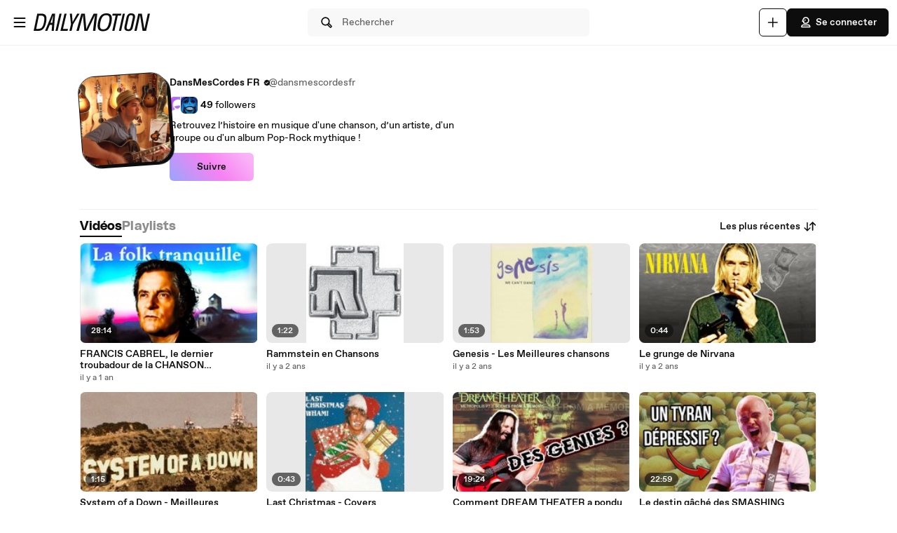

--- FILE ---
content_type: text/html; charset=UTF-8
request_url: https://www.dailymotion.com/dansmescordesfr/videos
body_size: 9615
content:
<!DOCTYPE html>
<html xml:lang="fr-FR" lang="fr-FR" dir="ltr" xmlns:fb="http://ogp.me/ns/fb#">

<head prefix="og: http://ogp.me/ns# fb: http://ogp.me/ns/fb# dailymotionapp: http://ogp.me/ns/fb/dailymotionapp#">
  <script type="text/javascript">
    try {
      if (window.performance && typeof window.performance.mark === 'function') {
        window.performance.mark('first_script_execution')
      }
    } catch (e) {
      console.debug('Could not register performance mark first_script_execution')
    }
  </script>
  <script type="text/javascript">window.__BUILD_VERSION__='v2025-12-29T15:23:47.644Z'</script>
  
  <meta name="language" content="fr-FR" />
  <meta http-equiv="content-type" content="text/html; charset=utf-8" />
  <meta name="y_key" content="a87a0d996fe5f70f" />
  <meta name="msvalidate.01" content="42E38E6C5CF3C253563039FCD6F3F775" />
  <meta property="fb:app_id" content="96937694899" />
  <!-- viewport config -->
  <meta name="viewport" content="width=device-width, initial-scale=1.0" />
  <meta name="HandheldFriendly" content="True">
  <meta name="MobileOptimized" content="320">
  <!-- end viewport config -->

  <!-- ms specific -->
  <meta http-equiv="X-UA-Compatible" content="IE=edge,chrome=1">
  <!-- don't move this below any link elements -->
  <meta http-equiv="cleartype" content="on">
  <meta name="msapplication-tap-highlight" content="no">
  <!-- end ms specific -->

  <!-- ios specific TODO: add icons and splash page -->
  <meta name="apple-mobile-web-app-capable" content="yes">
  <!-- enables full-screen on launch from home screen -->
  <meta name="apple-mobile-web-app-status-bar-style" content="black-translucent">
  <!-- end ios specific -->

  <title>Vidéos de DansMesCordes FR - Dailymotion</title>
  <meta name="description" content="Retrouvez l’histoire en musique d&#39;une chanson, d’un artiste, d&#39;un groupe ou d&#39;un album Pop-Rock mythique !" />
  <meta name="author" content="dailymotion.com" />
  
  
  <link rel="apple-touch-icon-precomposed" href="//static1.dmcdn.net/neon-ssr/prod/favicons/apple-icon-precomposed.12ce02f3a914dc2f3d6d.png" />
<link rel="apple-touch-icon" sizes="57x57" href="//static1.dmcdn.net/neon-ssr/prod/favicons/apple-icon-57x57.18f5cfd87ae2cf11d6b0.png" />
<link rel="apple-touch-icon" sizes="60x60" href="//static1.dmcdn.net/neon-ssr/prod/favicons/apple-icon-60x60.831b96ed0a8eca7f6539.png" />
<link rel="apple-touch-icon" sizes="72x72" href="//static1.dmcdn.net/neon-ssr/prod/favicons/apple-icon-72x72.3c13dbe62fbf78d6f2fe.png" />
<link rel="apple-touch-icon" sizes="76x76" href="//static1.dmcdn.net/neon-ssr/prod/favicons/apple-icon-76x76.f998340625d3027babd4.png" />
<link rel="apple-touch-icon" sizes="114x114" href="//static1.dmcdn.net/neon-ssr/prod/favicons/apple-icon-114x114.8f2e7801e3d593795d94.png" />
<link rel="apple-touch-icon" sizes="120x120" href="//static1.dmcdn.net/neon-ssr/prod/favicons/apple-icon-120x120.3fa891fedc6f79cd8146.png" />
<link rel="apple-touch-icon" sizes="144x144" href="//static1.dmcdn.net/neon-ssr/prod/favicons/apple-icon-144x144.6e98f96d555b6928f32e.png" />
<link rel="apple-touch-icon" sizes="152x152" href="//static1.dmcdn.net/neon-ssr/prod/favicons/apple-icon-152x152.4af3bd7fe9ca37aae75e.png" />
<link rel="apple-touch-icon" sizes="180x180" href="//static1.dmcdn.net/neon-ssr/prod/favicons/apple-icon-180x180.372a6bba95ad4590ddf5.png" />
<link rel="icon" type="image/png" sizes="36x36" href="//static1.dmcdn.net/neon-ssr/prod/favicons/android-icon-36x36.2bcbc53d92a87f65eaf3.png" />
<link rel="icon" type="image/png" sizes="48x48" href="//static1.dmcdn.net/neon-ssr/prod/favicons/android-icon-48x48.9824320c5909efc3da98.png" />
<link rel="icon" type="image/png" sizes="72x72" href="//static1.dmcdn.net/neon-ssr/prod/favicons/android-icon-72x72.3c13dbe62fbf78d6f2fe.png" />
<link rel="icon" type="image/png" sizes="96x96" href="//static1.dmcdn.net/neon-ssr/prod/favicons/android-icon-96x96.12b074271d67bfd2d8b8.png" />
<link rel="icon" type="image/png" sizes="144x144" href="//static1.dmcdn.net/neon-ssr/prod/favicons/android-icon-144x144.6e98f96d555b6928f32e.png" />
<link rel="icon" type="image/png" sizes="192x192" href="//static1.dmcdn.net/neon-ssr/prod/favicons/android-icon-192x192.12ce02f3a914dc2f3d6d.png" />
<link rel="manifest" href="//static1.dmcdn.net/neon-ssr/prod/favicons/manifest.d2ccee56e762a6c4b7d7.json" />
<meta name="msapplication-config" content="//static1.dmcdn.net/neon-ssr/prod/favicons/browserconfig.fbdd071bdb27bd01d466.xml" />

  <link data-rh="true" rel="canonical" href="https://www.dailymotion.com/dansmescordesfr/videos"/>
  <link rel="stylesheet" href="//static1.dmcdn.net/neon-ssr/prod/app-styles.6825a97e1842d921a9a4.css">
</head>

<body>
  <div id="root"><div class="Root__app___xbuTD desktop"><a class="SkipLinks__link___EP0dR" href="#main">Passer au contenu principal</a><div id="player-wrapper" class="Player__player___dWLer Player" style="position:absolute;visibility:hidden;z-index:-1"><div class="Player__body___z3Uc3" id="player-embed-script-wrapper"><div id="player-body"></div></div></div><header data-testid="responsive-header" class="ResponsiveHeader__header___yRElG ResponsiveHeader__sticky___iZMnj header-visibility-transform ResponsiveHeader__bordered___uTTQI"><div class="ResponsiveSubheader__subheader___gSRZg"><div class="ResponsiveSubheader__burgerAndLogo___sJY2z"><button class="BurgerButton__burgerButton___uwqo4" aria-label="Ouvrir le menu"><svg xmlns="http://www.w3.org/2000/svg" width="24" height="24" fill="none" viewBox="0 0 16 16" role="presentation"><path fill="#0D0D0D" fill-rule="evenodd" d="M2.35 4A.65.65 0 0 1 3 3.35h10a.65.65 0 1 1 0 1.3H3A.65.65 0 0 1 2.35 4M2.35 8A.65.65 0 0 1 3 7.35h10a.65.65 0 1 1 0 1.3H3A.65.65 0 0 1 2.35 8M2.35 12a.65.65 0 0 1 .65-.65h10a.65.65 0 1 1 0 1.3H3a.65.65 0 0 1-.65-.65" clip-rule="evenodd"></path></svg></button><a data-testid="logo" class="Logo__logo___K9jnK" href="/fr"><svg xmlns="http://www.w3.org/2000/svg" width="32" height="32" fill="none" viewBox="0 0 32 32" class="Logo__brandMarkLogo___P1DUt" aria-label="Accueil Dailymotion" role="img"><path fill="#0D0D0D" d="M15.124 3H5.488a.69.69 0 0 0-.688.684V7.79a.67.67 0 0 0 .203.483l4.13 4.105c.13.13.302.202.485.202h5.506c1.896 0 3.44 1.536 3.44 3.421s-1.544 3.421-3.44 3.421H7.553a.69.69 0 0 0-.688.684v4.105a.67.67 0 0 0 .203.483l4.13 4.105c.13.13.302.202.484.202h3.441c7.21 0 13.077-5.833 13.077-13S22.333 3 15.124 3M6.176 5.337 8.93 8.073v2.17L6.176 7.505zM19.941 16c0-2.641-2.161-4.79-4.817-4.79h-4.818V8.474h4.818c4.174 0 7.57 3.376 7.57 7.526s-3.396 7.526-7.57 7.526h-3.156L9.215 20.79h5.909c2.656 0 4.817-2.149 4.817-4.79m-11.7 5.758 2.753 2.736v2.17l-2.753-2.737zm6.883 5.874H12.37v-2.737h2.754c4.934 0 8.946-3.99 8.946-8.895 0-4.906-4.012-8.895-8.946-8.895h-5.22L7.15 4.368h7.974c6.452 0 11.7 5.218 11.7 11.632 0 6.415-5.248 11.632-11.7 11.632"></path><path fill="#0D0D0D" fill-rule="evenodd" d="M4.55 3.684c0-.516.423-.934.938-.934h9.635C22.47 2.75 28.45 8.693 28.45 16s-5.98 13.25-13.326 13.25h-3.442a.94.94 0 0 1-.661-.274l-4.127-4.103-.002-.002a.92.92 0 0 1-.277-.66v-4.106c0-.515.423-.934.938-.934h7.57c1.76 0 3.192-1.425 3.192-3.171s-1.432-3.171-3.192-3.171H9.619a.93.93 0 0 1-.662-.275L4.828 8.45a.92.92 0 0 1-.278-.66zm.938-.434a.44.44 0 0 0-.438.434V7.79a.42.42 0 0 0 .127.303l.002.003L9.31 12.2c.084.084.193.129.309.129h5.506c2.032 0 3.69 1.646 3.69 3.671s-1.658 3.671-3.69 3.671H7.553a.44.44 0 0 0-.438.434v4.105a.42.42 0 0 0 .127.303l.002.003 4.13 4.105c.084.084.193.129.308.129h3.441c7.073 0 12.827-5.722 12.827-12.75S22.196 3.25 15.124 3.25zm1.056.868h8.58c6.588 0 11.95 5.328 11.95 11.882s-5.362 11.882-11.95 11.882H12.12v-3.237h3.004c4.797 0 8.696-3.879 8.696-8.645s-3.899-8.645-8.696-8.645H9.8zm1.212.5 2.25 2.237h5.118c5.07 0 9.196 4.1 9.196 9.145s-4.125 9.145-9.196 9.145H12.62v2.237h2.504c6.315 0 11.45-5.107 11.45-11.382S21.438 4.618 15.124 4.618zm-1.83.118L9.18 7.969v2.874L5.926 7.61zm.5 1.202v1.464l2.253 2.24V8.176zm3.63 2.286h5.068c4.31 0 7.82 3.487 7.82 7.776 0 4.29-3.51 7.776-7.82 7.776h-3.26L8.61 20.54h6.515c2.52 0 4.567-2.038 4.567-4.54s-2.048-4.54-4.567-4.54h-5.068zm.5.5v2.236h4.568c2.793 0 5.067 2.26 5.067 5.04s-2.274 5.04-5.067 5.04H9.82l2.25 2.236h3.053c4.037 0 7.32-3.266 7.32-7.276s-3.283-7.276-7.32-7.276zM7.99 21.157l3.253 3.233v2.875L7.991 24.03zm.5 1.202v1.464l2.253 2.24v-1.464z" clip-rule="evenodd"></path></svg><svg xmlns="http://www.w3.org/2000/svg" width="300" height="47" fill="none" viewBox="0 0 300 47" class="Logo__darkLogo___CmM0W" aria-label="Accueil Dailymotion" role="img"><g fill="#0D0D0D" clip-path="url(#clip0_1575_41925)"><path d="M61.79 45.296h-5.507L66.723.753h5.45L61.797 45.296zM87.41 45.296H69.016L79.53.753h5.508l-9.35 39.558h12.874zM101.836 28.072l-3.974 17.224h-5.576l4.037-17.353L93.249.752h5.577l1.602 21.705L112.408.753h6.215zM225.19 5.738h-8.074l-8.724 39.558h-5.576l8.724-39.558h-8.844l1.22-4.985h22.494zM225.009 45.296h-4.938L229.947.753h5.445l-9.807 44.543zM261.005 13.284l-4.87 21.856c-.661 3.093-1.585 5.305-2.782 6.883-1.825 2.464-4.813 3.666-8.855 3.666-6.666 0-10.486-2.908-10.56-7.894-.023-1.454.154-2.779.69-5.176l4.869-21.856c1.619-7.394 5.417-10.746 12.02-10.746s10.041 3.032 10.115 8.085c.023 1.454-.154 2.97-.633 5.176h.006zm-9.739-8.59q-2.884-.001-4.391 1.892c-.821 1.01-1.243 2.336-1.853 4.924l-4.869 21.98c-.302 1.324-.474 2.587-.462 3.536.04 2.656 1.79 4.104 4.801 4.104 3.204 0 4.909-1.83 5.93-6.378l4.932-21.726c.479-2.15.661-3.161.644-4.172-.04-2.717-1.727-4.171-4.744-4.171h.006zM122.893.798h9.231l2.537 25.54c.457 4.923.713 8.898 1.044 14.276h.131c2.144-5.31 3.969-9.342 6.369-14.277L154.806.798h9.363l-5.001 44.482h-6.112l3.187-26.561c.587-4.8 1.237-8.899 2.019-13.822l-.132-.068c-2.212 4.8-4.162 9.022-6.562 13.89l-12.87 26.56h-7.868l-2.469-26.56c-.456-4.8-.781-9.09-1.106-13.822h-.126c-1.1 4.732-2.144 8.96-3.512 13.822l-7.15 26.56h-6.176zM200.679 23.013c-3.302 17.084-10.486 23.074-21.816 23.074-8.935 0-13.856-3.823-13.856-13.643 0-2.936.32-5.805 1.038-9.37C169.478 5.996 176.537 0 187.929 0c8.867 0 13.856 3.823 13.856 13.643 0 2.936-.388 5.805-1.101 9.37zM187.211 4.722c-7.379 0-12.362 4.783-15.082 18.481-.713 3.184-1.1 6.31-1.1 8.865 0 6.625 2.845 9.303 8.478 9.303 7.447 0 12.362-4.783 15.15-18.482.65-3.183 1.101-6.31 1.101-8.865 0-6.568-2.845-9.302-8.547-9.302M19.563.742c-1.055 0-10.286.152-10.286.152L0 45.369h4.373v-.005c2.492-.023 3.416.028 5.85.028 11.376 0 18.577-5.104 21.89-22.132h.006c.713-3.553 1.106-6.41 1.106-9.336C33.225 4.133 28.47.742 19.563.742m6.997 22.502c-2.8 13.653-7.282 16.775-14.757 16.814-2.612.011-3.205-.011-5.183-.04L13.719 5.7v.012c2.224-.051 2.748-.073 4.79-.051 5.724.05 9.157 2.212 9.157 8.758 0 2.543-.45 5.66-1.1 8.831zM294.418.742l-8.815 39.9-6.546-39.9h-9.214l-10.019 44.571h5.794l8.809-40.585 6.494 40.585h9.118L300 .742zM47.765.756 29.44 45.3h5.89l3.336-8.326 2.115-5.171.747-1.999h6.181l-.2 1.999-.45 5.176-.639 8.326h5.577L55.45.756H47.76zm-4.282 23.81L50.582 4.8l-2.338 19.767h-4.761"></path></g><defs><clipPath id="clip0_1575_41925"><path fill="#fff" d="M0 0h300v47H0z"></path></clipPath></defs></svg></a></div><div class="ResponsiveSubheader__searchBarContainer___ihLlv"><div class="ResponsiveSubheader__searchBar___pmEL0"><button class="SearchButton__searchButton___h1amj Button__button___ro5TM Button__medium___d3zct Button__secondary___FPAwv" data-testid="search-button"><svg xmlns="http://www.w3.org/2000/svg" width="16" height="16" fill="none" viewBox="0 0 16 16" role="presentation"><g id="Search"><path id="Vector" fill="#0D0D0D" d="m13.67 11.33-2.5-2.5c.3-.63.48-1.34.48-2.08 0-2.7-2.2-4.9-4.9-4.9s-4.9 2.2-4.9 4.9 2.2 4.9 4.9 4.9c.75 0 1.45-.18 2.08-.48l2.5 2.5a1.666 1.666 0 0 0 2.34 0 1.666 1.666 0 0 0 0-2.34m-6.92-.98c-1.99 0-3.6-1.61-3.6-3.6s1.61-3.6 3.6-3.6 3.6 1.61 3.6 3.6-1.61 3.6-3.6 3.6m6 2.4c-.13.13-.36.13-.49 0l-2.31-2.31c.18-.15.34-.32.49-.49l2.31 2.31c.07.07.1.15.1.25s-.04.18-.1.25z"></path></g></svg><span class="Typography__bodyDefault___BCM1I SearchButton__text___UYyM1">Rechercher</span></button></div></div><div class="ResponsiveSubheader__buttonsContainer___lEezn" data-testid="responsive-header-buttons"><div class="MobileAccessibilityWrapper__accessibility___kqqAT ResponsiveSubheader__smallerHeaderButton___pRDGg"><button class="Button__button___ro5TM Button__medium___d3zct Button__secondary___FPAwv Button__isButtonIcon___yfUeV" data-testid="search-button" aria-label="Rechercher"><svg xmlns="http://www.w3.org/2000/svg" width="16" height="16" fill="none" viewBox="0 0 16 16" role="presentation"><g id="Search"><path id="Vector" fill="#0D0D0D" d="m13.67 11.33-2.5-2.5c.3-.63.48-1.34.48-2.08 0-2.7-2.2-4.9-4.9-4.9s-4.9 2.2-4.9 4.9 2.2 4.9 4.9 4.9c.75 0 1.45-.18 2.08-.48l2.5 2.5a1.666 1.666 0 0 0 2.34 0 1.666 1.666 0 0 0 0-2.34m-6.92-.98c-1.99 0-3.6-1.61-3.6-3.6s1.61-3.6 3.6-3.6 3.6 1.61 3.6 3.6-1.61 3.6-3.6 3.6m6 2.4c-.13.13-.36.13-.49 0l-2.31-2.31c.18-.15.34-.32.49-.49l2.31 2.31c.07.07.1.15.1.25s-.04.18-.1.25z"></path></g></svg></button></div><div class="MobileAccessibilityWrapper__accessibility___kqqAT ResponsiveSubheader__smallerHeaderButton___pRDGg"><button class="Button__button___ro5TM Button__medium___d3zct Button__secondary___FPAwv Button__isButtonIcon___yfUeV" data-testid="upload-tab" aria-label="Uploader"><svg xmlns="http://www.w3.org/2000/svg" width="17" height="16" fill="none" viewBox="0 0 17 16" role="presentation"><path fill="#0D0D0D" d="M14.333 8c0 .367-.3.667-.666.667H9v4.666c0 .367-.3.667-.667.667a.67.67 0 0 1-.666-.667V8.667H3A.67.67 0 0 1 2.333 8c0-.367.3-.667.667-.667h4.667V2.667c0-.367.3-.667.666-.667S9 2.3 9 2.667v4.666h4.667c.366 0 .666.3.666.667"></path></svg></button></div><div class="MobileAccessibilityWrapper__accessibility___kqqAT ResponsiveSubheader__smallerHeaderButton___pRDGg"><button class="Button__button___ro5TM Button__medium___d3zct Button__primary___FpMuc" data-testid="signin-button-control" aria-label="Se connecter"><svg xmlns="http://www.w3.org/2000/svg" width="17" height="16" fill="none" viewBox="0 0 17 16"><path fill="#0D0D0D" d="M13.333 14.15h-10c-.36 0-.65-.29-.65-.65V13c0-1.46 1.19-2.65 2.65-2.65h6c1.46 0 2.65 1.19 2.65 2.65v.5c0 .36-.29.65-.65.65m-9.34-1.3h8.68a1.36 1.36 0 0 0-1.34-1.2h-6c-.69 0-1.27.53-1.34 1.2m4.34-3.2h-1.5c-.91 0-1.65-.74-1.65-1.65v-.73h-.85c-.22 0-.42-.11-.54-.29a.66.66 0 0 1-.06-.61l1.12-2.69c.61-1.48 1.88-2.33 3.48-2.33 2.4 0 4.15 1.75 4.15 4.15s-1.75 4.15-4.15 4.15m-3.03-3.68h.53c.36 0 .65.29.65.65V8c0 .19.16.35.35.35h1.5c1.68 0 2.85-1.17 2.85-2.85s-1.17-2.85-2.85-2.85c-1.06 0-1.88.54-2.28 1.53l-.74 1.79zm2.15-.07a.781.781 0 0 1 0-1.56.781.781 0 0 1 0 1.56"></path></svg>Se connecter</button></div></div></div></header><div class="ResponsiveHeader__headerPlaceholder___SkrRC"></div><div class="Root__mainContainer___Xx62G"><main id="main" class="Root__main___g4QDa"><div><div class="PageLayout__pageContainer___ClEy9 ChannelPage__channelContainer___NlyAZ"><div class="ChannelHeader__container___ciy0c" data-testid="channel-header-testid"><div class="Avatar__avatar___BiGXT Avatar__xxlarge___n_Wrk ChannelHeader__channelAvatar___LW28h Avatar__rotate___xOpaC"><img src="https://s2.dmcdn.net/u/9yN831aNCfCQ11ZAj/240x240" alt="DansMesCordes FR" class="Avatar__image___nRJjE"/></div><div><div class="ChannelHeaderInfo__channelInfoContainer___Q62kB"><div class="ChannelHeaderInfo__channelInfos___OfXEO"><div class="ChannelHeaderInfo__channelDisplayNameContainer___J9Ecp"><div class="ChannelHeaderInfo__userName___Kx2uc"><h1 class="Typography__labelXLarge___fFPUN ChannelHeaderInfo__channelDisplayName___VJlVI">DansMesCordes FR</h1><svg xmlns="http://www.w3.org/2000/svg" width="17" height="16" fill="none" viewBox="0 0 17 16" class="ChannelHeaderInfo__channelVerifiedIcon___Gowab" data-testid="channel-badge-id"><path fill="#0D0D0D" d="M14.483 8c0-.9-.55-1.67-1.34-1.99.11-.26.17-.54.17-.84a2.1 2.1 0 0 0-.63-1.52c-.64-.64-1.58-.79-2.36-.46a2.14 2.14 0 0 0-1.99-1.34c-.9 0-1.67.56-1.99 1.34a2.152 2.152 0 0 0-2.82 2.82c-.79.32-1.34 1.09-1.34 1.99s.55 1.67 1.34 1.99c-.11.26-.17.54-.17.84 0 .58.22 1.12.63 1.52.64.63 1.57.79 2.36.46.32.79 1.09 1.34 1.99 1.34s1.67-.56 1.99-1.34a2.152 2.152 0 0 0 2.82-2.82c.79-.32 1.34-1.09 1.34-1.99m-3.19-1.04-3.25 3.25c-.13.13-.29.19-.46.19s-.33-.06-.46-.19l-1.75-1.75a.66.66 0 0 1 0-.92c.25-.25.67-.25.92 0l1.29 1.29 2.79-2.79c.25-.25.67-.25.92 0s.25.67 0 .92"></path></svg></div><div class="ChannelHeaderInfo__channelName___IPZHJ"><span class="Typography__bodyDefault___BCM1I">@dansmescordesfr</span></div></div><div class="ChannelHeaderInfo__statContainer___elN3i"><div class="ChannelHeaderInfo__stat___RlaDb" data-testid="followed-count"><div class="ChannelHeaderInfo__avatarsContainer___dy0yX"><img class="SmallLogo__smallLogo____Q1zt ChannelHeaderInfo__avatar___hyY_H" src="https://s2.dmcdn.net/d/5000001P-0Ie2/60x60"/><img class="SmallLogo__smallLogo____Q1zt ChannelHeaderInfo__avatar___hyY_H" src="https://s1.dmcdn.net/u/CgFgU1eD0KmPPdeWH/60x60"/></div><span class="Typography__bodyDefaultBold___uD7DD">49</span> <span class="Typography__bodyDefault___BCM1I">followers</span></div></div></div></div><div class="ChannelHeaderDescription__container___feq5V ChannelHeaderDescription__expanded___d7Pzw"><div class="ChannelHeaderDescription__description___C77Kn" title="Retrouvez l’histoire en musique d&#x27;une chanson, d’un artiste, d&#x27;un groupe ou d&#x27;un album Pop-Rock mythique !">Retrouvez l’histoire en musique d'une chanson, d’un artiste, d'un groupe ou d'un album Pop-Rock mythique !</div></div><div class="ChannelHeader__channelButtonsContainer___LyAJw"><button class="Button__button___ro5TM Button__medium___d3zct Button__gradient___nMRBB" data-testid="follow-button">Suivre</button></div></div></div><div class="ChannelContent__container___Y3bRG"><div data-testid="channel-tabs-id" class="Tabs__tabs____Gn2T" role="tablist" aria-label="Types de contenu"><a data-testid="videos-tab-id" class="Tabs__tab___qOaJG Tabs__activeTab___tqfFT" role="tab" id="videos" aria-controls="videos" aria-selected="true" href="/dansmescordesfr/videos"><span class="Typography__bodyDefaultBold___uD7DD Tabs__tabButton___vMvG9">Vidéos</span></a><a data-testid="playlists-tab-id" class="Tabs__tab___qOaJG" role="tab" id="playlists" aria-selected="false" href="/dansmescordesfr/playlists"><span class="Typography__bodyDefaultBold___uD7DD Tabs__tabButton___vMvG9">Playlists</span></a></div><div class="Dropdown__container___yqvtS"><div class="Dropdown__control___ZH7F4" data-testid="dropdown-control"><button class="ChannelContent__sortButton___utWxW Button__button___ro5TM Button__medium___d3zct Button__secondary___FPAwv Button__iconOnTheRight___iUMDP" data-testid="sort-dropdown-button-id">Les plus récentes<svg xmlns="http://www.w3.org/2000/svg" width="17" height="16" fill="none" viewBox="0 0 17 16"><path fill="#0D0D0D" d="m7.873 9.29-2.14 2.14V3.5c0-.36-.29-.65-.65-.65s-.65.29-.65.65v7.93l-2.14-2.14a.66.66 0 0 0-.92 0c-.25.25-.25.67 0 .92l3.25 3.25c.13.13.29.19.46.19s.33-.06.46-.19l3.25-3.25c.25-.25.25-.67 0-.92a.66.66 0 0 0-.92 0m7.42-3.5-3.25-3.25a.66.66 0 0 0-.92 0l-3.25 3.25c-.25.25-.25.67 0 .92s.67.25.92 0l2.14-2.14v7.93c0 .36.29.65.65.65s.65-.29.65-.65V4.57l2.14 2.14c.13.13.29.19.46.19s.33-.06.46-.19c.25-.25.25-.67 0-.92"></path></svg></button></div><ul id="dropdown-:R4pa:" class="Dropdown__dropdown___l8_Gc"><li class="Dropdown__dropdownItem___kCX50"><a class="DropdownLink__element___tqs2o DropdownLink__isSelected___IiZNR" href="/dansmescordesfr/videos"><div class="DropdownLink__elementLabel___rv_1Q">Les plus récentes</div></a></li><li class="Dropdown__dropdownItem___kCX50"><a class="DropdownLink__element___tqs2o" href="/dansmescordesfr/videos?sort=visited"><div class="DropdownLink__elementLabel___rv_1Q">Les plus vues</div></a></li></ul></div></div><div class="PageLayout__pageGrid___mft5D" data-testid="page-layout-grid" role="tabpanel" aria-labelledby="videos"><div data-testid="video-card" class="Card__card___YhlZF VideoCard__videoCard___XLNqG VideoCard__useVerticalLayout___SNFh8 Card__noRadius___rwQqe Card__nohover___D9kIf Card__noshadow___OvxoP"><div data-testid="fixed-ratio-div" class="VideoCard__videoImageWrapper___Dn01l VideoCard__useVerticalLayout___SNFh8"><div class="FixedRatioDiv__fixedRatioDiv___yJxAX" style="padding-top:56.25%"><a aria-hidden="true" tabindex="-1" href="/video/x9cztbu"><div class="ImgLoader__imgLoaderWrapper___K2UKB"><img data-testid="img-loader" class="VideoCard__videoImage___MfxuK ImgLoader__imgPlaceholder___OUA1x" alt="" src="https://s1.dmcdn.net/v/XlCyw1dbDWMDr64hW/x120"/></div><div class="PlayingIndicatorTag__playingIndicatorTag___WsXNX"><div class="PlayingIndicatorTag__videoDuration___ew21T">28:14</div></div></a></div></div><div class="VideoCard__videoInfo___vENcn VideoCard__useVerticalLayout___SNFh8"><div class="VideoCard__videoTitle___xqt8z VideoCard__useVerticalLayout___SNFh8" title="FRANCIS CABREL, le dernier troubadour de la CHANSON FRANÇAISE ?"><a class="VideoCard__videoTitleLink___HByJc" href="/video/x9cztbu">FRANCIS CABREL, le dernier troubadour de la CHANSON FRANÇAISE ?</a></div><div class="VideoCard__pubDateContainer___rYpsB"><span title="samedi 25 janvier 2025 à 10:53" class="PubDate__videoPubDate___YsTJc">il y a 1 an</span></div></div></div><div data-testid="video-card" class="Card__card___YhlZF VideoCard__videoCard___XLNqG VideoCard__useVerticalLayout___SNFh8 Card__noRadius___rwQqe Card__nohover___D9kIf Card__noshadow___OvxoP"><div data-testid="fixed-ratio-div" class="VideoCard__videoImageWrapper___Dn01l VideoCard__useVerticalLayout___SNFh8"><div class="FixedRatioDiv__fixedRatioDiv___yJxAX" style="padding-top:56.25%"><a aria-hidden="true" tabindex="-1" href="/video/x8zzc60"><div class="ImgLoader__imgLoaderWrapper___K2UKB"><img data-testid="img-loader" class="VideoCard__videoImage___MfxuK ImgLoader__imgPlaceholder___OUA1x" alt="" src="https://s1.dmcdn.net/v/WRqjO1emq3YYjUcwm/x120"/></div><div class="PlayingIndicatorTag__playingIndicatorTag___WsXNX"><div class="PlayingIndicatorTag__videoDuration___ew21T">1:22</div></div></a></div></div><div class="VideoCard__videoInfo___vENcn VideoCard__useVerticalLayout___SNFh8"><div class="VideoCard__videoTitle___xqt8z VideoCard__useVerticalLayout___SNFh8" title="Rammstein en Chansons"><a class="VideoCard__videoTitleLink___HByJc" href="/video/x8zzc60">Rammstein en Chansons</a></div><div class="VideoCard__pubDateContainer___rYpsB"><span title="lundi 10 juin 2024 à 03:56" class="PubDate__videoPubDate___YsTJc">il y a 2 ans</span></div></div></div><div data-testid="video-card" class="Card__card___YhlZF VideoCard__videoCard___XLNqG VideoCard__useVerticalLayout___SNFh8 Card__noRadius___rwQqe Card__nohover___D9kIf Card__noshadow___OvxoP"><div data-testid="fixed-ratio-div" class="VideoCard__videoImageWrapper___Dn01l VideoCard__useVerticalLayout___SNFh8"><div class="FixedRatioDiv__fixedRatioDiv___yJxAX" style="padding-top:56.25%"><a aria-hidden="true" tabindex="-1" href="/video/x8ryu12"><div class="ImgLoader__imgLoaderWrapper___K2UKB"><img data-testid="img-loader" class="VideoCard__videoImage___MfxuK ImgLoader__imgPlaceholder___OUA1x" alt="" src="https://s1.dmcdn.net/v/VeUU61enPnr0lJU0U/x120"/></div><div class="PlayingIndicatorTag__playingIndicatorTag___WsXNX"><div class="PlayingIndicatorTag__videoDuration___ew21T">1:53</div></div></a></div></div><div class="VideoCard__videoInfo___vENcn VideoCard__useVerticalLayout___SNFh8"><div class="VideoCard__videoTitle___xqt8z VideoCard__useVerticalLayout___SNFh8" title="Genesis - Les Meilleures chansons"><a class="VideoCard__videoTitleLink___HByJc" href="/video/x8ryu12">Genesis - Les Meilleures chansons</a></div><div class="VideoCard__pubDateContainer___rYpsB"><span title="mercredi 31 janvier 2024 à 23:09" class="PubDate__videoPubDate___YsTJc">il y a 2 ans</span></div></div></div><div data-testid="video-card" class="Card__card___YhlZF VideoCard__videoCard___XLNqG VideoCard__useVerticalLayout___SNFh8 Card__noRadius___rwQqe Card__nohover___D9kIf Card__noshadow___OvxoP"><div data-testid="fixed-ratio-div" class="VideoCard__videoImageWrapper___Dn01l VideoCard__useVerticalLayout___SNFh8"><div class="FixedRatioDiv__fixedRatioDiv___yJxAX" style="padding-top:56.25%"><a aria-hidden="true" tabindex="-1" href="/video/x8rquni"><div class="ImgLoader__imgLoaderWrapper___K2UKB"><img data-testid="img-loader" class="VideoCard__videoImage___MfxuK ImgLoader__imgPlaceholder___OUA1x" alt="" src="https://s1.dmcdn.net/v/Vd3Yk1eozNuYy5GKY/x120"/></div><div class="PlayingIndicatorTag__playingIndicatorTag___WsXNX"><div class="PlayingIndicatorTag__videoDuration___ew21T">0:44</div></div></a></div></div><div class="VideoCard__videoInfo___vENcn VideoCard__useVerticalLayout___SNFh8"><div class="VideoCard__videoTitle___xqt8z VideoCard__useVerticalLayout___SNFh8" title="Le grunge de Nirvana"><a class="VideoCard__videoTitleLink___HByJc" href="/video/x8rquni">Le grunge de Nirvana</a></div><div class="VideoCard__pubDateContainer___rYpsB"><span title="mercredi 24 janvier 2024 à 10:53" class="PubDate__videoPubDate___YsTJc">il y a 2 ans</span></div></div></div><div data-testid="video-card" class="Card__card___YhlZF VideoCard__videoCard___XLNqG VideoCard__useVerticalLayout___SNFh8 Card__noRadius___rwQqe Card__nohover___D9kIf Card__noshadow___OvxoP"><div data-testid="fixed-ratio-div" class="VideoCard__videoImageWrapper___Dn01l VideoCard__useVerticalLayout___SNFh8"><div class="FixedRatioDiv__fixedRatioDiv___yJxAX" style="padding-top:56.25%"><a aria-hidden="true" tabindex="-1" href="/video/x8raot1"><div class="ImgLoader__imgLoaderWrapper___K2UKB"><img data-testid="img-loader" class="VideoCard__videoImage___MfxuK ImgLoader__imgPlaceholder___OUA1x" alt="" src="https://s2.dmcdn.net/v/VaBSL1eoxcoaWXEzP/x120"/></div><div class="PlayingIndicatorTag__playingIndicatorTag___WsXNX"><div class="PlayingIndicatorTag__videoDuration___ew21T">1:15</div></div></a></div></div><div class="VideoCard__videoInfo___vENcn VideoCard__useVerticalLayout___SNFh8"><div class="VideoCard__videoTitle___xqt8z VideoCard__useVerticalLayout___SNFh8" title="System of a Down - Meilleures Chansons"><a class="VideoCard__videoTitleLink___HByJc" href="/video/x8raot1">System of a Down - Meilleures Chansons</a></div><div class="VideoCard__pubDateContainer___rYpsB"><span title="mardi 9 janvier 2024 à 08:28" class="PubDate__videoPubDate___YsTJc">il y a 2 ans</span></div></div></div><div data-testid="video-card" class="Card__card___YhlZF VideoCard__videoCard___XLNqG VideoCard__useVerticalLayout___SNFh8 Card__noRadius___rwQqe Card__nohover___D9kIf Card__noshadow___OvxoP"><div data-testid="fixed-ratio-div" class="VideoCard__videoImageWrapper___Dn01l VideoCard__useVerticalLayout___SNFh8"><div class="FixedRatioDiv__fixedRatioDiv___yJxAX" style="padding-top:56.25%"><a aria-hidden="true" tabindex="-1" href="/video/x8qpie9"><div class="ImgLoader__imgLoaderWrapper___K2UKB"><img data-testid="img-loader" class="VideoCard__videoImage___MfxuK ImgLoader__imgPlaceholder___OUA1x" alt="" src="https://s2.dmcdn.net/v/VWQDX1bYePx3VTSmz/x120"/></div><div class="PlayingIndicatorTag__playingIndicatorTag___WsXNX"><div class="PlayingIndicatorTag__videoDuration___ew21T">0:43</div></div></a></div></div><div class="VideoCard__videoInfo___vENcn VideoCard__useVerticalLayout___SNFh8"><div class="VideoCard__videoTitle___xqt8z VideoCard__useVerticalLayout___SNFh8" title="Last Christmas - Covers"><a class="VideoCard__videoTitleLink___HByJc" href="/video/x8qpie9">Last Christmas - Covers</a></div><div class="VideoCard__pubDateContainer___rYpsB"><span title="mardi 19 décembre 2023 à 11:17" class="PubDate__videoPubDate___YsTJc">il y a 2 ans</span></div></div></div><div data-testid="video-card" class="Card__card___YhlZF VideoCard__videoCard___XLNqG VideoCard__useVerticalLayout___SNFh8 Card__noRadius___rwQqe Card__nohover___D9kIf Card__noshadow___OvxoP"><div data-testid="fixed-ratio-div" class="VideoCard__videoImageWrapper___Dn01l VideoCard__useVerticalLayout___SNFh8"><div class="FixedRatioDiv__fixedRatioDiv___yJxAX" style="padding-top:56.25%"><a aria-hidden="true" tabindex="-1" href="/video/x8q26dt"><div class="ImgLoader__imgLoaderWrapper___K2UKB"><img data-testid="img-loader" class="VideoCard__videoImage___MfxuK ImgLoader__imgPlaceholder___OUA1x" alt="" src="https://s2.dmcdn.net/v/VSGRH1eoXKMy0WxtI/x120"/></div><div class="PlayingIndicatorTag__playingIndicatorTag___WsXNX"><div class="PlayingIndicatorTag__videoDuration___ew21T">19:24</div></div></a></div></div><div class="VideoCard__videoInfo___vENcn VideoCard__useVerticalLayout___SNFh8"><div class="VideoCard__videoTitle___xqt8z VideoCard__useVerticalLayout___SNFh8" title="Comment DREAM THEATER a pondu cet album INCROYABLE"><a class="VideoCard__videoTitleLink___HByJc" href="/video/x8q26dt">Comment DREAM THEATER a pondu cet album INCROYABLE</a></div><div class="VideoCard__pubDateContainer___rYpsB"><span title="mercredi 29 novembre 2023 à 10:11" class="PubDate__videoPubDate___YsTJc">il y a 2 ans</span></div></div></div><div data-testid="video-card" class="Card__card___YhlZF VideoCard__videoCard___XLNqG VideoCard__useVerticalLayout___SNFh8 Card__noRadius___rwQqe Card__nohover___D9kIf Card__noshadow___OvxoP"><div data-testid="fixed-ratio-div" class="VideoCard__videoImageWrapper___Dn01l VideoCard__useVerticalLayout___SNFh8"><div class="FixedRatioDiv__fixedRatioDiv___yJxAX" style="padding-top:56.25%"><a aria-hidden="true" tabindex="-1" href="/video/x8pq5wi"><div class="ImgLoader__imgLoaderWrapper___K2UKB"><img data-testid="img-loader" class="VideoCard__videoImage___MfxuK ImgLoader__imgPlaceholder___OUA1x" alt="" src="https://s1.dmcdn.net/v/VQ7bY1ep8GXVxMPLJ/x120"/></div><div class="PlayingIndicatorTag__playingIndicatorTag___WsXNX"><div class="PlayingIndicatorTag__videoDuration___ew21T">22:59</div></div></a></div></div><div class="VideoCard__videoInfo___vENcn VideoCard__useVerticalLayout___SNFh8"><div class="VideoCard__videoTitle___xqt8z VideoCard__useVerticalLayout___SNFh8" title="Le destin gâché des SMASHING PUMPKINS"><a class="VideoCard__videoTitleLink___HByJc" href="/video/x8pq5wi">Le destin gâché des SMASHING PUMPKINS</a></div><div class="VideoCard__pubDateContainer___rYpsB"><span title="vendredi 17 novembre 2023 à 22:34" class="PubDate__videoPubDate___YsTJc">il y a 2 ans</span></div></div></div><div data-testid="video-card" class="Card__card___YhlZF VideoCard__videoCard___XLNqG VideoCard__useVerticalLayout___SNFh8 Card__noRadius___rwQqe Card__nohover___D9kIf Card__noshadow___OvxoP"><div data-testid="fixed-ratio-div" class="VideoCard__videoImageWrapper___Dn01l VideoCard__useVerticalLayout___SNFh8"><div class="FixedRatioDiv__fixedRatioDiv___yJxAX" style="padding-top:56.25%"><a aria-hidden="true" tabindex="-1" href="/video/x8pewxw"><div class="ImgLoader__imgLoaderWrapper___K2UKB"><img data-testid="img-loader" class="VideoCard__videoImage___MfxuK ImgLoader__imgPlaceholder___OUA1x" alt="" src="https://s1.dmcdn.net/v/VO7T41epMOUAmJXc2/x120"/></div><div class="PlayingIndicatorTag__playingIndicatorTag___WsXNX"><div class="PlayingIndicatorTag__videoDuration___ew21T">1:20</div></div></a></div></div><div class="VideoCard__videoInfo___vENcn VideoCard__useVerticalLayout___SNFh8"><div class="VideoCard__videoTitle___xqt8z VideoCard__useVerticalLayout___SNFh8" title="Dream Theater - Scenes From a Memory in ONE MINUTE"><a class="VideoCard__videoTitleLink___HByJc" href="/video/x8pewxw">Dream Theater - Scenes From a Memory in ONE MINUTE</a></div><div class="VideoCard__pubDateContainer___rYpsB"><span title="mardi 7 novembre 2023 à 04:54" class="PubDate__videoPubDate___YsTJc">il y a 2 ans</span></div></div></div><div data-testid="video-card" class="Card__card___YhlZF VideoCard__videoCard___XLNqG VideoCard__useVerticalLayout___SNFh8 Card__noRadius___rwQqe Card__nohover___D9kIf Card__noshadow___OvxoP"><div data-testid="fixed-ratio-div" class="VideoCard__videoImageWrapper___Dn01l VideoCard__useVerticalLayout___SNFh8"><div class="FixedRatioDiv__fixedRatioDiv___yJxAX" style="padding-top:56.25%"><a aria-hidden="true" tabindex="-1" href="/video/x8ovrbg"><div class="ImgLoader__imgLoaderWrapper___K2UKB"><img data-testid="img-loader" class="VideoCard__videoImage___MfxuK ImgLoader__imgPlaceholder___OUA1x" alt="" src="https://s1.dmcdn.net/v/VKjGC1eoLsMAkfxxe/x120"/></div><div class="PlayingIndicatorTag__playingIndicatorTag___WsXNX"><div class="PlayingIndicatorTag__videoDuration___ew21T">0:57</div></div></a></div></div><div class="VideoCard__videoInfo___vENcn VideoCard__useVerticalLayout___SNFh8"><div class="VideoCard__videoTitle___xqt8z VideoCard__useVerticalLayout___SNFh8" title="1963 : 1 seconde par semaine - Les chansons numéros 1 en France #1963 #shorts #années60 #sheila"><a class="VideoCard__videoTitleLink___HByJc" href="/video/x8ovrbg">1963 : 1 seconde par semaine - Les chansons numéros 1 en France #1963 #shorts #années60 #sheila</a></div><div class="VideoCard__pubDateContainer___rYpsB"><span title="mardi 17 octobre 2023 à 01:42" class="PubDate__videoPubDate___YsTJc">il y a 2 ans</span></div></div></div><div data-testid="video-card" class="Card__card___YhlZF VideoCard__videoCard___XLNqG VideoCard__useVerticalLayout___SNFh8 Card__noRadius___rwQqe Card__nohover___D9kIf Card__noshadow___OvxoP"><div data-testid="fixed-ratio-div" class="VideoCard__videoImageWrapper___Dn01l VideoCard__useVerticalLayout___SNFh8"><div class="FixedRatioDiv__fixedRatioDiv___yJxAX" style="padding-top:56.25%"><a aria-hidden="true" tabindex="-1" href="/video/x8nm9s5"><div class="ImgLoader__imgLoaderWrapper___K2UKB"><img data-testid="img-loader" class="VideoCard__videoImage___MfxuK ImgLoader__imgPlaceholder___OUA1x" alt="" src="https://s2.dmcdn.net/v/VCd851eoj6iglaK6v/x120"/></div><div class="PlayingIndicatorTag__playingIndicatorTag___WsXNX"><div class="PlayingIndicatorTag__videoDuration___ew21T">21:55</div></div></a></div></div><div class="VideoCard__videoInfo___vENcn VideoCard__useVerticalLayout___SNFh8"><div class="VideoCard__videoTitle___xqt8z VideoCard__useVerticalLayout___SNFh8" title="L&#x27;histoire des Arctic Monkeys, Jacob Collier, Grégoire, etc.... commence sur Internet !"><a class="VideoCard__videoTitleLink___HByJc" href="/video/x8nm9s5">L&#x27;histoire des Arctic Monkeys, Jacob Collier, Grégoire, etc.... commence sur Internet !</a></div><div class="VideoCard__pubDateContainer___rYpsB"><span title="vendredi 1 septembre 2023 à 09:03" class="PubDate__videoPubDate___YsTJc">il y a 2 ans</span></div></div></div><div data-testid="video-card" class="Card__card___YhlZF VideoCard__videoCard___XLNqG VideoCard__useVerticalLayout___SNFh8 Card__noRadius___rwQqe Card__nohover___D9kIf Card__noshadow___OvxoP"><div data-testid="fixed-ratio-div" class="VideoCard__videoImageWrapper___Dn01l VideoCard__useVerticalLayout___SNFh8"><div class="FixedRatioDiv__fixedRatioDiv___yJxAX" style="padding-top:56.25%"><a aria-hidden="true" tabindex="-1" href="/video/x8ndi12"><div class="ImgLoader__imgLoaderWrapper___K2UKB"><img data-testid="img-loader" class="VideoCard__videoImage___MfxuK ImgLoader__imgPlaceholder___OUA1x" alt="" src="https://s1.dmcdn.net/v/VB3E61eo_2UKIAOic/x120"/></div><div class="PlayingIndicatorTag__playingIndicatorTag___WsXNX"><div class="PlayingIndicatorTag__videoDuration___ew21T">0:59</div></div></a></div></div><div class="VideoCard__videoInfo___vENcn VideoCard__useVerticalLayout___SNFh8"><div class="VideoCard__videoTitle___xqt8z VideoCard__useVerticalLayout___SNFh8" title="#OneMinuteAlbums #sgtpepperslonelyheartsclubband #sgtpepper #thebeatles #beatles #dansmescordes"><a class="VideoCard__videoTitleLink___HByJc" href="/video/x8ndi12">#OneMinuteAlbums #sgtpepperslonelyheartsclubband #sgtpepper #thebeatles #beatles #dansmescordes</a></div><div class="VideoCard__pubDateContainer___rYpsB"><span title="lundi 21 août 2023 à 10:26" class="PubDate__videoPubDate___YsTJc">il y a 2 ans</span></div></div></div><div data-testid="video-card" class="Card__card___YhlZF VideoCard__videoCard___XLNqG VideoCard__useVerticalLayout___SNFh8 Card__noRadius___rwQqe Card__nohover___D9kIf Card__noshadow___OvxoP"><div data-testid="fixed-ratio-div" class="VideoCard__videoImageWrapper___Dn01l VideoCard__useVerticalLayout___SNFh8"><div class="FixedRatioDiv__fixedRatioDiv___yJxAX" style="padding-top:56.25%"><a aria-hidden="true" tabindex="-1" href="/video/x8n7itx"><div class="ImgLoader__imgLoaderWrapper___K2UKB"><img data-testid="img-loader" class="VideoCard__videoImage___MfxuK ImgLoader__imgPlaceholder___OUA1x" alt="" src="https://s2.dmcdn.net/v/V9_8L1eolPZ2D50y4/x120"/></div><div class="PlayingIndicatorTag__playingIndicatorTag___WsXNX"><div class="PlayingIndicatorTag__videoDuration___ew21T">1:08</div></div></a></div></div><div class="VideoCard__videoInfo___vENcn VideoCard__useVerticalLayout___SNFh8"><div class="VideoCard__videoTitle___xqt8z VideoCard__useVerticalLayout___SNFh8" title="OK Computer de Radiohead en une minute"><a class="VideoCard__videoTitleLink___HByJc" href="/video/x8n7itx">OK Computer de Radiohead en une minute</a></div><div class="VideoCard__pubDateContainer___rYpsB"><span title="mardi 15 août 2023 à 03:59" class="PubDate__videoPubDate___YsTJc">il y a 2 ans</span></div></div></div><div data-testid="video-card" class="Card__card___YhlZF VideoCard__videoCard___XLNqG VideoCard__useVerticalLayout___SNFh8 Card__noRadius___rwQqe Card__nohover___D9kIf Card__noshadow___OvxoP"><div data-testid="fixed-ratio-div" class="VideoCard__videoImageWrapper___Dn01l VideoCard__useVerticalLayout___SNFh8"><div class="FixedRatioDiv__fixedRatioDiv___yJxAX" style="padding-top:56.25%"><a aria-hidden="true" tabindex="-1" href="/video/x8n2q29"><div class="ImgLoader__imgLoaderWrapper___K2UKB"><img data-testid="img-loader" class="VideoCard__videoImage___MfxuK ImgLoader__imgPlaceholder___OUA1x" alt="" src="https://s2.dmcdn.net/v/V98Tn1eoxqv1_XFWu/x120"/></div><div class="PlayingIndicatorTag__playingIndicatorTag___WsXNX"><div class="PlayingIndicatorTag__videoDuration___ew21T">0:55</div></div></a></div></div><div class="VideoCard__videoInfo___vENcn VideoCard__useVerticalLayout___SNFh8"><div class="VideoCard__videoTitle___xqt8z VideoCard__useVerticalLayout___SNFh8" title="1959 : 1 seconde par semaine - Les chansons numéros 1 en France"><a class="VideoCard__videoTitleLink___HByJc" href="/video/x8n2q29">1959 : 1 seconde par semaine - Les chansons numéros 1 en France</a></div><div class="VideoCard__pubDateContainer___rYpsB"><span title="mardi 8 août 2023 à 00:53" class="PubDate__videoPubDate___YsTJc">il y a 2 ans</span></div></div></div><div data-testid="video-card" class="Card__card___YhlZF VideoCard__videoCard___XLNqG VideoCard__useVerticalLayout___SNFh8 Card__noRadius___rwQqe Card__nohover___D9kIf Card__noshadow___OvxoP"><div data-testid="fixed-ratio-div" class="VideoCard__videoImageWrapper___Dn01l VideoCard__useVerticalLayout___SNFh8"><div class="FixedRatioDiv__fixedRatioDiv___yJxAX" style="padding-top:56.25%"><a aria-hidden="true" tabindex="-1" href="/video/x8mpayx"><div class="ImgLoader__imgLoaderWrapper___K2UKB"><img data-testid="img-loader" class="VideoCard__videoImage___MfxuK ImgLoader__imgPlaceholder___OUA1x" alt="" src="https://s2.dmcdn.net/v/V6ld91eohD_Ehh1pl/x120"/></div><div class="PlayingIndicatorTag__playingIndicatorTag___WsXNX"><div class="PlayingIndicatorTag__videoDuration___ew21T">0:55</div></div></a></div></div><div class="VideoCard__videoInfo___vENcn VideoCard__useVerticalLayout___SNFh8"><div class="VideoCard__videoTitle___xqt8z VideoCard__useVerticalLayout___SNFh8" title="2019 : 1 seconde par semaine - Les chansons numéros 1 en France"><a class="VideoCard__videoTitleLink___HByJc" href="/video/x8mpayx">2019 : 1 seconde par semaine - Les chansons numéros 1 en France</a></div><div class="VideoCard__pubDateContainer___rYpsB"><span title="samedi 22 juillet 2023 à 10:45" class="PubDate__videoPubDate___YsTJc">il y a 3 ans</span></div></div></div><div data-testid="video-card" class="Card__card___YhlZF VideoCard__videoCard___XLNqG VideoCard__useVerticalLayout___SNFh8 Card__noRadius___rwQqe Card__nohover___D9kIf Card__noshadow___OvxoP"><div data-testid="fixed-ratio-div" class="VideoCard__videoImageWrapper___Dn01l VideoCard__useVerticalLayout___SNFh8"><div class="FixedRatioDiv__fixedRatioDiv___yJxAX" style="padding-top:56.25%"><a aria-hidden="true" tabindex="-1" href="/video/x8mf0f2"><div class="ImgLoader__imgLoaderWrapper___K2UKB"><img data-testid="img-loader" class="VideoCard__videoImage___MfxuK ImgLoader__imgPlaceholder___OUA1x" alt="" src="https://s1.dmcdn.net/v/V4wNU1enIBgUvFmW4/x120"/></div><div class="PlayingIndicatorTag__playingIndicatorTag___WsXNX"><div class="PlayingIndicatorTag__videoDuration___ew21T">22:03</div></div></a></div></div><div class="VideoCard__videoInfo___vENcn VideoCard__useVerticalLayout___SNFh8"><div class="VideoCard__videoTitle___xqt8z VideoCard__useVerticalLayout___SNFh8" title="Georges Brassens, le guitariste le plus classe du monde "><a class="VideoCard__videoTitleLink___HByJc" href="/video/x8mf0f2">Georges Brassens, le guitariste le plus classe du monde </a></div><div class="VideoCard__pubDateContainer___rYpsB"><span title="lundi 10 juillet 2023 à 13:24" class="PubDate__videoPubDate___YsTJc">il y a 3 ans</span></div></div></div><div data-testid="video-card" class="Card__card___YhlZF VideoCard__videoCard___XLNqG VideoCard__useVerticalLayout___SNFh8 Card__noRadius___rwQqe Card__nohover___D9kIf Card__noshadow___OvxoP"><div data-testid="fixed-ratio-div" class="VideoCard__videoImageWrapper___Dn01l VideoCard__useVerticalLayout___SNFh8"><div class="FixedRatioDiv__fixedRatioDiv___yJxAX" style="padding-top:56.25%"><a aria-hidden="true" tabindex="-1" href="/video/x8m9svr"><div class="ImgLoader__imgLoaderWrapper___K2UKB"><img data-testid="img-loader" class="VideoCard__videoImage___MfxuK ImgLoader__imgPlaceholder___OUA1x" alt="" src="https://s2.dmcdn.net/v/V3_1t1ep82_D787pW/x120"/></div><div class="PlayingIndicatorTag__playingIndicatorTag___WsXNX"><div class="PlayingIndicatorTag__videoDuration___ew21T">0:55</div></div></a></div></div><div class="VideoCard__videoInfo___vENcn VideoCard__useVerticalLayout___SNFh8"><div class="VideoCard__videoTitle___xqt8z VideoCard__useVerticalLayout___SNFh8" title="1987 : 1 seconde par semaine - Les chansons numéros 1 en France"><a class="VideoCard__videoTitleLink___HByJc" href="/video/x8m9svr">1987 : 1 seconde par semaine - Les chansons numéros 1 en France</a></div><div class="VideoCard__pubDateContainer___rYpsB"><span title="mardi 4 juillet 2023 à 21:35" class="PubDate__videoPubDate___YsTJc">il y a 3 ans</span></div></div></div><div data-testid="video-card" class="Card__card___YhlZF VideoCard__videoCard___XLNqG VideoCard__useVerticalLayout___SNFh8 Card__noRadius___rwQqe Card__nohover___D9kIf Card__noshadow___OvxoP"><div data-testid="fixed-ratio-div" class="VideoCard__videoImageWrapper___Dn01l VideoCard__useVerticalLayout___SNFh8"><div class="FixedRatioDiv__fixedRatioDiv___yJxAX" style="padding-top:56.25%"><a aria-hidden="true" tabindex="-1" href="/video/x8m2xa8"><div class="ImgLoader__imgLoaderWrapper___K2UKB"><img data-testid="img-loader" class="VideoCard__videoImage___MfxuK ImgLoader__imgPlaceholder___OUA1x" alt="" src="https://s1.dmcdn.net/v/V2mi01enR2BWU1ECS/x120"/></div><div class="PlayingIndicatorTag__playingIndicatorTag___WsXNX"><div class="PlayingIndicatorTag__videoDuration___ew21T">0:55</div></div></a></div></div><div class="VideoCard__videoInfo___vENcn VideoCard__useVerticalLayout___SNFh8"><div class="VideoCard__videoTitle___xqt8z VideoCard__useVerticalLayout___SNFh8" title="1957 : 1 seconde par semaine - Les chansons numéros 1 en France"><a class="VideoCard__videoTitleLink___HByJc" href="/video/x8m2xa8">1957 : 1 seconde par semaine - Les chansons numéros 1 en France</a></div><div class="VideoCard__pubDateContainer___rYpsB"><span title="mardi 27 juin 2023 à 10:11" class="PubDate__videoPubDate___YsTJc">il y a 3 ans</span></div></div></div><div data-testid="video-card" class="Card__card___YhlZF VideoCard__videoCard___XLNqG VideoCard__useVerticalLayout___SNFh8 Card__noRadius___rwQqe Card__nohover___D9kIf Card__noshadow___OvxoP"><div data-testid="fixed-ratio-div" class="VideoCard__videoImageWrapper___Dn01l VideoCard__useVerticalLayout___SNFh8"><div class="FixedRatioDiv__fixedRatioDiv___yJxAX" style="padding-top:56.25%"><a aria-hidden="true" tabindex="-1" href="/video/x8lyedz"><div class="ImgLoader__imgLoaderWrapper___K2UKB"><img data-testid="img-loader" class="VideoCard__videoImage___MfxuK ImgLoader__imgPlaceholder___OUA1x" alt="" src="https://s2.dmcdn.net/v/V1z9N1ep9lrpCfu_h/x120"/></div><div class="PlayingIndicatorTag__playingIndicatorTag___WsXNX"><div class="PlayingIndicatorTag__videoDuration___ew21T">0:57</div></div></a></div></div><div class="VideoCard__videoInfo___vENcn VideoCard__useVerticalLayout___SNFh8"><div class="VideoCard__videoTitle___xqt8z VideoCard__useVerticalLayout___SNFh8" title="1973 : 1 seconde par semaine - Les chansons numéros 1 en France"><a class="VideoCard__videoTitleLink___HByJc" href="/video/x8lyedz">1973 : 1 seconde par semaine - Les chansons numéros 1 en France</a></div><div class="VideoCard__pubDateContainer___rYpsB"><span title="jeudi 22 juin 2023 à 07:49" class="PubDate__videoPubDate___YsTJc">il y a 3 ans</span></div></div></div><div data-testid="video-card" class="Card__card___YhlZF VideoCard__videoCard___XLNqG VideoCard__useVerticalLayout___SNFh8 Card__noRadius___rwQqe Card__nohover___D9kIf Card__noshadow___OvxoP"><div data-testid="fixed-ratio-div" class="VideoCard__videoImageWrapper___Dn01l VideoCard__useVerticalLayout___SNFh8"><div class="FixedRatioDiv__fixedRatioDiv___yJxAX" style="padding-top:56.25%"><a aria-hidden="true" tabindex="-1" href="/video/x8lt3lz"><div class="ImgLoader__imgLoaderWrapper___K2UKB"><img data-testid="img-loader" class="VideoCard__videoImage___MfxuK ImgLoader__imgPlaceholder___OUA1x" alt="" src="https://s2.dmcdn.net/v/V10o71eoDrRmWWUNV/x120"/></div><div class="PlayingIndicatorTag__playingIndicatorTag___WsXNX"><div class="PlayingIndicatorTag__videoDuration___ew21T">0:55</div></div></a></div></div><div class="VideoCard__videoInfo___vENcn VideoCard__useVerticalLayout___SNFh8"><div class="VideoCard__videoTitle___xqt8z VideoCard__useVerticalLayout___SNFh8" title="1981 : 1 seconde par semaine - Les chansons numéros 1 en France"><a class="VideoCard__videoTitleLink___HByJc" href="/video/x8lt3lz">1981 : 1 seconde par semaine - Les chansons numéros 1 en France</a></div><div class="VideoCard__pubDateContainer___rYpsB"><span title="vendredi 16 juin 2023 à 05:51" class="PubDate__videoPubDate___YsTJc">il y a 3 ans</span></div></div></div><div data-testid="video-card" class="Card__card___YhlZF VideoCard__videoCard___XLNqG VideoCard__useVerticalLayout___SNFh8 Card__noRadius___rwQqe Card__nohover___D9kIf Card__noshadow___OvxoP"><div data-testid="fixed-ratio-div" class="VideoCard__videoImageWrapper___Dn01l VideoCard__useVerticalLayout___SNFh8"><div class="FixedRatioDiv__fixedRatioDiv___yJxAX" style="padding-top:56.25%"><a aria-hidden="true" tabindex="-1" href="/video/x8lpzfg"><div class="ImgLoader__imgLoaderWrapper___K2UKB"><img data-testid="img-loader" class="VideoCard__videoImage___MfxuK ImgLoader__imgPlaceholder___OUA1x" alt="" src="https://s1.dmcdn.net/v/V0TIS1aX_HHJZmE3j/x120"/></div><div class="PlayingIndicatorTag__playingIndicatorTag___WsXNX"><div class="PlayingIndicatorTag__videoDuration___ew21T">29:12</div></div></a></div></div><div class="VideoCard__videoInfo___vENcn VideoCard__useVerticalLayout___SNFh8"><div class="VideoCard__videoTitle___xqt8z VideoCard__useVerticalLayout___SNFh8" title="Le destin tragique de JIMI HENDRIX"><a class="VideoCard__videoTitleLink___HByJc" href="/video/x8lpzfg">Le destin tragique de JIMI HENDRIX</a></div><div class="VideoCard__pubDateContainer___rYpsB"><span title="mardi 13 juin 2023 à 04:44" class="PubDate__videoPubDate___YsTJc">il y a 3 ans</span></div></div></div><div data-testid="video-card" class="Card__card___YhlZF VideoCard__videoCard___XLNqG VideoCard__useVerticalLayout___SNFh8 Card__noRadius___rwQqe Card__nohover___D9kIf Card__noshadow___OvxoP"><div data-testid="fixed-ratio-div" class="VideoCard__videoImageWrapper___Dn01l VideoCard__useVerticalLayout___SNFh8"><div class="FixedRatioDiv__fixedRatioDiv___yJxAX" style="padding-top:56.25%"><a aria-hidden="true" tabindex="-1" href="/video/x8ldz2r"><div class="ImgLoader__imgLoaderWrapper___K2UKB"><img data-testid="img-loader" class="VideoCard__videoImage___MfxuK ImgLoader__imgPlaceholder___OUA1x" alt="" src="https://s2.dmcdn.net/v/U-KVJ1ep2LMLa-3u3/x120"/></div><div class="PlayingIndicatorTag__playingIndicatorTag___WsXNX"><div class="PlayingIndicatorTag__videoDuration___ew21T">23:58</div></div></a></div></div><div class="VideoCard__videoInfo___vENcn VideoCard__useVerticalLayout___SNFh8"><div class="VideoCard__videoTitle___xqt8z VideoCard__useVerticalLayout___SNFh8" title="TOTO : L&#x27;histoire de leur succès"><a class="VideoCard__videoTitleLink___HByJc" href="/video/x8ldz2r">TOTO : L&#x27;histoire de leur succès</a></div><div class="VideoCard__pubDateContainer___rYpsB"><span title="mercredi 31 mai 2023 à 08:45" class="PubDate__videoPubDate___YsTJc">il y a 3 ans</span></div></div></div><div data-testid="video-card" class="Card__card___YhlZF VideoCard__videoCard___XLNqG VideoCard__useVerticalLayout___SNFh8 Card__noRadius___rwQqe Card__nohover___D9kIf Card__noshadow___OvxoP"><div data-testid="fixed-ratio-div" class="VideoCard__videoImageWrapper___Dn01l VideoCard__useVerticalLayout___SNFh8"><div class="FixedRatioDiv__fixedRatioDiv___yJxAX" style="padding-top:56.25%"><a aria-hidden="true" tabindex="-1" href="/video/x8l3wq2"><div class="ImgLoader__imgLoaderWrapper___K2UKB"><img data-testid="img-loader" class="VideoCard__videoImage___MfxuK ImgLoader__imgPlaceholder___OUA1x" alt="" src="https://s1.dmcdn.net/v/UyXrg1epI48E715wl/x120"/></div><div class="PlayingIndicatorTag__playingIndicatorTag___WsXNX"><div class="PlayingIndicatorTag__videoDuration___ew21T">11:21</div></div></a></div></div><div class="VideoCard__videoInfo___vENcn VideoCard__useVerticalLayout___SNFh8"><div class="VideoCard__videoTitle___xqt8z VideoCard__useVerticalLayout___SNFh8" title="Quelle est la durée IDÉALE d&#x27;une CHANSON ?"><a class="VideoCard__videoTitleLink___HByJc" href="/video/x8l3wq2">Quelle est la durée IDÉALE d&#x27;une CHANSON ?</a></div><div class="VideoCard__pubDateContainer___rYpsB"><span title="dimanche 21 mai 2023 à 11:00" class="PubDate__videoPubDate___YsTJc">il y a 3 ans</span></div></div></div><div data-testid="video-card" class="Card__card___YhlZF VideoCard__videoCard___XLNqG VideoCard__useVerticalLayout___SNFh8 Card__noRadius___rwQqe Card__nohover___D9kIf Card__noshadow___OvxoP"><div data-testid="fixed-ratio-div" class="VideoCard__videoImageWrapper___Dn01l VideoCard__useVerticalLayout___SNFh8"><div class="FixedRatioDiv__fixedRatioDiv___yJxAX" style="padding-top:56.25%"><a aria-hidden="true" tabindex="-1" href="/video/x8kumcx"><div class="ImgLoader__imgLoaderWrapper___K2UKB"><img data-testid="img-loader" class="VideoCard__videoImage___MfxuK ImgLoader__imgPlaceholder___OUA1x" alt="" src="https://s2.dmcdn.net/v/Uwu2n1eotZHYCszPZ/x120"/></div><div class="PlayingIndicatorTag__playingIndicatorTag___WsXNX"><div class="PlayingIndicatorTag__videoDuration___ew21T">22:35</div></div></a></div></div><div class="VideoCard__videoInfo___vENcn VideoCard__useVerticalLayout___SNFh8"><div class="VideoCard__videoTitle___xqt8z VideoCard__useVerticalLayout___SNFh8" title="La sombre histoire de Nirvana"><a class="VideoCard__videoTitleLink___HByJc" href="/video/x8kumcx">La sombre histoire de Nirvana</a></div><div class="VideoCard__pubDateContainer___rYpsB"><span title="jeudi 11 mai 2023 à 12:08" class="PubDate__videoPubDate___YsTJc">il y a 3 ans</span></div></div></div><div data-testid="video-card" class="Card__card___YhlZF VideoCard__videoCard___XLNqG VideoCard__useVerticalLayout___SNFh8 Card__noRadius___rwQqe Card__nohover___D9kIf Card__noshadow___OvxoP"><div data-testid="fixed-ratio-div" class="VideoCard__videoImageWrapper___Dn01l VideoCard__useVerticalLayout___SNFh8"><div class="FixedRatioDiv__fixedRatioDiv___yJxAX" style="padding-top:56.25%"><a aria-hidden="true" tabindex="-1" href="/video/x8kumo0"><div class="ImgLoader__imgLoaderWrapper___K2UKB"><img data-testid="img-loader" class="VideoCard__videoImage___MfxuK ImgLoader__imgPlaceholder___OUA1x" alt="" src="https://s1.dmcdn.net/v/Uwu901eouWpL3-aDR/x120"/></div><div class="PlayingIndicatorTag__playingIndicatorTag___WsXNX"><div class="PlayingIndicatorTag__videoDuration___ew21T">7:50</div></div></a></div></div><div class="VideoCard__videoInfo___vENcn VideoCard__useVerticalLayout___SNFh8"><div class="VideoCard__videoTitle___xqt8z VideoCard__useVerticalLayout___SNFh8" title="La story express des RAMONES"><a class="VideoCard__videoTitleLink___HByJc" href="/video/x8kumo0">La story express des RAMONES</a></div><div class="VideoCard__pubDateContainer___rYpsB"><span title="jeudi 11 mai 2023 à 12:00" class="PubDate__videoPubDate___YsTJc">il y a 3 ans</span></div></div></div><div data-testid="video-card" class="Card__card___YhlZF VideoCard__videoCard___XLNqG VideoCard__useVerticalLayout___SNFh8 Card__noRadius___rwQqe Card__nohover___D9kIf Card__noshadow___OvxoP"><div data-testid="fixed-ratio-div" class="VideoCard__videoImageWrapper___Dn01l VideoCard__useVerticalLayout___SNFh8"><div class="FixedRatioDiv__fixedRatioDiv___yJxAX" style="padding-top:56.25%"><a aria-hidden="true" tabindex="-1" href="/video/x8kulwg"><div class="ImgLoader__imgLoaderWrapper___K2UKB"><img data-testid="img-loader" class="VideoCard__videoImage___MfxuK ImgLoader__imgPlaceholder___OUA1x" alt="" src="https://s1.dmcdn.net/v/UwtvW1eosdB6Usp9-/x120"/></div><div class="PlayingIndicatorTag__playingIndicatorTag___WsXNX"><div class="PlayingIndicatorTag__videoDuration___ew21T">18:18</div></div></a></div></div><div class="VideoCard__videoInfo___vENcn VideoCard__useVerticalLayout___SNFh8"><div class="VideoCard__videoTitle___xqt8z VideoCard__useVerticalLayout___SNFh8" title="5 groupes de ROCK français à (re)découvrir "><a class="VideoCard__videoTitleLink___HByJc" href="/video/x8kulwg">5 groupes de ROCK français à (re)découvrir </a></div><div class="VideoCard__pubDateContainer___rYpsB"><span title="jeudi 11 mai 2023 à 11:25" class="PubDate__videoPubDate___YsTJc">il y a 3 ans</span></div></div></div></div><div class="PaginationLinks__paginationLinks___bkEeQ">1</div></div></div></main></div></div></div>
  <div id="portal-root"></div>
  
</body>

<!-- Wed, 21 Jan 2026 08:52:43 GMT (42ccf584b  - desktop) -->
</html>